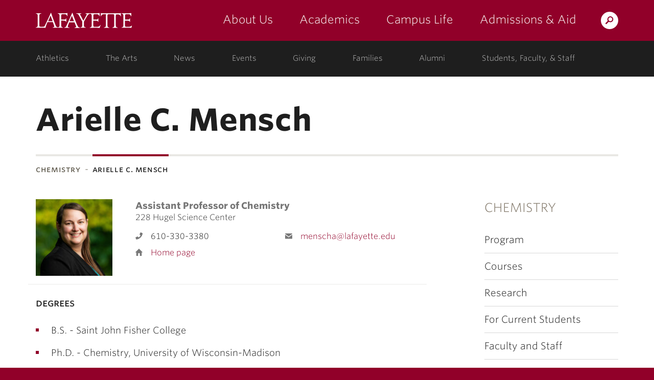

--- FILE ---
content_type: text/plain
request_url: https://www.google-analytics.com/j/collect?v=1&_v=j102&a=1126069584&t=event&ni=1&_s=1&dl=https%3A%2F%2Fchemistry.lafayette.edu%2Fpeople%2Farielle-mensch%2F&ul=en-us%40posix&dt=Arielle%20C.%20Mensch%20%C2%B7%20Chemistry%20%C2%B7%20Lafayette%20College&sr=1280x720&vp=1280x720&ec=constituent&ea=undefined&_u=YEDAAEABAAAAACAAI~&jid=605307223&gjid=1431354121&cid=250056753.1768868258&tid=UA-45620901-1&_gid=1294414061.1768868258&_r=1&_slc=1&gtm=45He61e1n71P75WZ2v71410561za200zd71410561&gcd=13l3l3l3l1l1&dma=0&tag_exp=103116026~103200004~104527907~104528500~104684208~104684211~105391253~115495940~115616986~115938466~115938469~115985660~117041587&z=2026764657
body_size: -836
content:
2,cG-QXGWMZ1QBJ